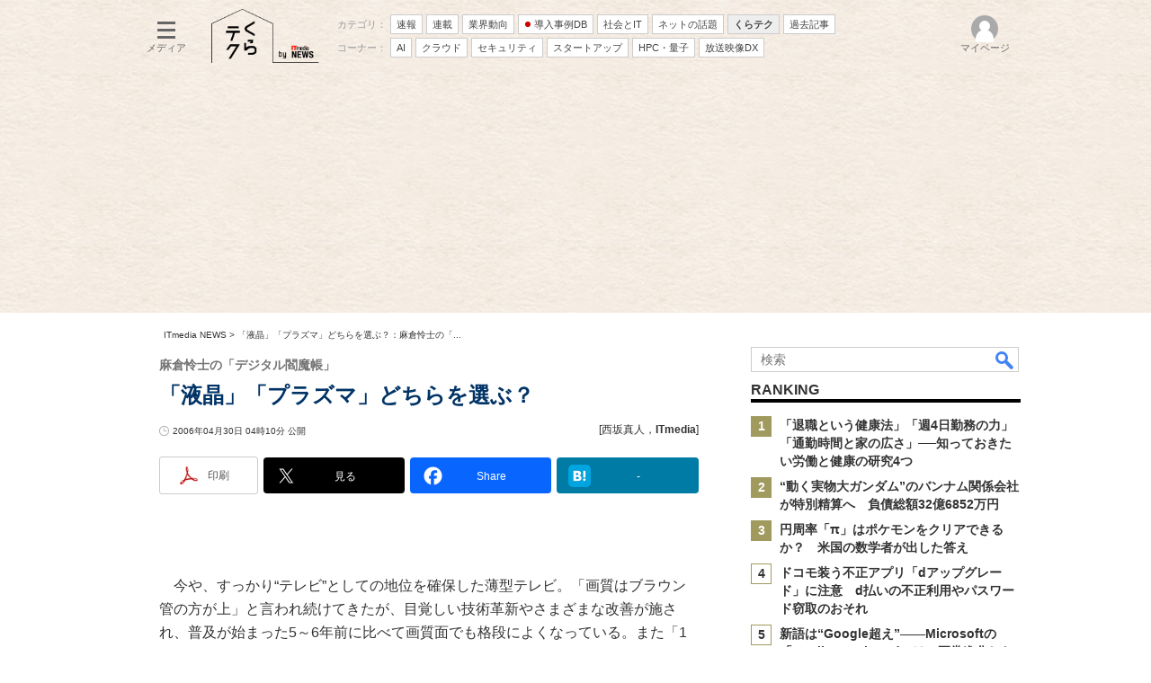

--- FILE ---
content_type: text/html; charset=utf-8
request_url: https://www.google.com/recaptcha/api2/aframe
body_size: 119
content:
<!DOCTYPE HTML><html><head><meta http-equiv="content-type" content="text/html; charset=UTF-8"></head><body><script nonce="90HZlnOBVbbwjV2rL0R9Bg">/** Anti-fraud and anti-abuse applications only. See google.com/recaptcha */ try{var clients={'sodar':'https://pagead2.googlesyndication.com/pagead/sodar?'};window.addEventListener("message",function(a){try{if(a.source===window.parent){var b=JSON.parse(a.data);var c=clients[b['id']];if(c){var d=document.createElement('img');d.src=c+b['params']+'&rc='+(localStorage.getItem("rc::a")?sessionStorage.getItem("rc::b"):"");window.document.body.appendChild(d);sessionStorage.setItem("rc::e",parseInt(sessionStorage.getItem("rc::e")||0)+1);localStorage.setItem("rc::h",'1768570432400');}}}catch(b){}});window.parent.postMessage("_grecaptcha_ready", "*");}catch(b){}</script></body></html>

--- FILE ---
content_type: text/javascript;charset=utf-8
request_url: https://id.cxense.com/public/user/id?json=%7B%22identities%22%3A%5B%7B%22type%22%3A%22ckp%22%2C%22id%22%3A%22mkgx614jwi7l5qbo%22%7D%2C%7B%22type%22%3A%22lst%22%2C%22id%22%3A%22p0paugu137h1n1oyscpbwly6%22%7D%2C%7B%22type%22%3A%22cst%22%2C%22id%22%3A%22p0paugu137h1n1oyscpbwly6%22%7D%5D%7D&callback=cXJsonpCB5
body_size: 208
content:
/**/
cXJsonpCB5({"httpStatus":200,"response":{"userId":"cx:3f72za6g6neus2i44zoj6tslul:2x5r1ufz530qi","newUser":false}})

--- FILE ---
content_type: application/javascript; charset=utf-8
request_url: https://fundingchoicesmessages.google.com/f/AGSKWxVb_Q0g8D8j9PAodouup_UaAUM4-Pm4d9uvHEuvXHcRHKusBRF47ZFClLlR85mu2dVe63xE11jrxkmhrzWl_2EAEgtX-SKLn2J2XbowlQ3o4jCAQCYPRNESPT6lUX9guo_dgZik6K77RElAX0-nPEsjhZUyRRIJK65RzmqPE4KWvhPB62h0hnzFVeGK/_/ad.html?/adloader./placeholder-ad-/custom/ads/ShowInterstitialAd.
body_size: -1289
content:
window['363e9170-cbea-45be-8b87-6224ab264009'] = true;

--- FILE ---
content_type: text/javascript;charset=utf-8
request_url: https://p1cluster.cxense.com/p1.js
body_size: 99
content:
cX.library.onP1('p0paugu137h1n1oyscpbwly6');
